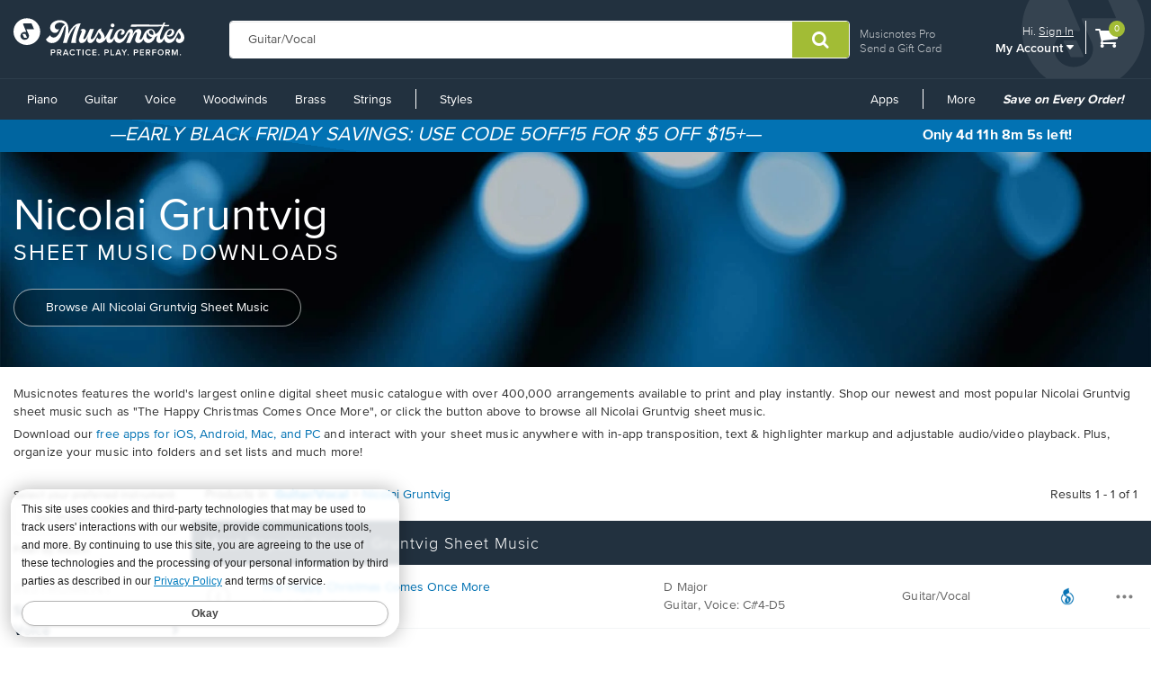

--- FILE ---
content_type: text/css
request_url: https://www.musicnotes.com/css2/search_wide.min.css
body_size: 2950
content:
#search-page-wrapper h5{color:#666;padding:15px 0 15px 0;}#header-wrapper,#page-info-wrapper{display:none;}.sm-filter-button{margin-top:15px;}.search-results-small{margin-bottom:20px;}.search-results-small .result-row{padding:20px 0;border-bottom:1px solid #efefef;}.search-results-small .mn-type-icons{float:left;margin-right:20px;}.search-results-small .result-row-text{float:left;color:#666;}.search-results-small .result-row-text .song-title{font-weight:bold;}.search-results-small .result-row-text .scoring{font-size:12px;}.search-results-large{display:none;}.sli-hardgood-wrapper{margin-top:15px;text-align:center;}.sli-hardgood-wrapper .hardgood-item-wrapper{float:left;width:50%;}.sli-hardgood-wrapper a .hardgood-desc{padding:10px 0;color:#444;font-size:12px;}.sli-hardgood-wrapper .hardgood-item-link:hover .hardgood-list-item,.sli-hardgood-wrapper .hardgood-desc:active .hardgood-desc,.sli-hardgood-wrapper .hardgood-desc:focus .hardgood-desc{-webkit-box-shadow:inset 0 0 0 1px #ccc;-moz-box-shadow:inset 0 0 0 1px #ccc;box-shadow:inset 0 0 0 1px #ccc;}.sli-hardgood-wrapper .hardgood-list-item{border:1px solid #ccc;padding:10px;}.sli-hardgood-wrapper .hardgood-list-item img{width:100%;max-width:200px;}.search-pages{margin-bottom:20px;}.search-pages button{padding:3px 9px;}.search-pages .btn.current-page{background-color:#666;border-color:#666;color:#fff;}.search-pages .btn.switch-page,.search-pages .btn-disabled{padding:3px 8px 3px 9px;}.search-pages .btn.switch-page .fa,.search-pages .btn-disabled .fa{font-size:12px;margin-right:0;}.search-pages .btn-toolbar{display:inline-flex;align-items:center;}#sli_autocomplete h3{font-size:12px!important;}#sli_noAndResults{color:#002a42;text-align:center;background:#ddf1fc;padding-top:5px;margin:5px 0 10px 0;}@media(min-width:768px){.search-results-small{display:none;}#header-wrapper,#page-info-wrapper{display:block;}.table-responsive{display:block;}.table-striped>tbody>tr:nth-child(even)>td,.table-striped>tbody>tr:nth-child(even)>th{background-color:#efefef;}.table-striped>tbody>tr:nth-child(odd)>td,.table-striped>tbody>tr:nth-child(odd)>th{background-color:transparent;}.table-hover tbody tr:hover td{background-color:#e3e9ee;cursor:pointer;}.search-results table{width:100%;margin-top:20px;}.search-results thead{background-color:#22313f;}.search-results thead tr td{border-right:1px solid #fff;padding-left:20px;color:#fff;}.search-results thead tr #info-cell{width:10%;}.search-results thead tr #scoring-cell{width:25%;}.search-results tbody tr td{border-top:0;padding-top:7px;padding-bottom:7px;}.search-results tbody tr td.result-text{padding-left:20px;color:#444;line-height:25px;text-overflow:ellipsis;overflow:hidden;white-space:nowrap;max-width:64px;}.search-results tbody tr .info-icons{padding-left:2px;padding-right:2px;text-align:center;}.sli-hardgood-wrapper .hardgood-item-wrapper{width:25%;}.modal .modal-body .sheetmusic-preview{border:1px solid #ccc;}.modal .modal-body .sheetmusic-preview img{width:100%;}.modal .modal-body h3{margin-top:0;}.modal .modal-body p{padding:5px 0;}.modal .modal-body .average-rating-wrapper{background-color:#efefef;margin-top:20px;padding:15px;text-align:center;}.modal .modal-body .average-rating-wrapper h4{margin-top:0;color:#22313f;}.modal .modal-body .average-rating-wrapper .fa{color:#22313f;}}.sli_bottom_border{border-bottom:1px solid #ccc;}.sli_clear{clear:both;height:0;}.sli_left{float:left;}.sli_left h1{font-size:16px;display:inline;}.sli_right{float:right;}.hr_shippable{margin:0;}.sli_h1{font-size:17px!important;text-transform:capitalize;font-weight:bold!important;}.sli_champ_h1{font-size:15px;color:#f00;font-weight:bold;}.sli_h2,.sli_h2 a{font-size:12px;font-weight:bold;}.sli_h3,.sli_h3 a{color:#fff;font-size:15px;padding:2px;}#sli_default{display:block;text-align:center;padding:20px 0;}#sli_default p{margin:10px 0 0 20px;}#sli_default p span{color:#c00;}#sli_default form{margin:15px 0;}#sli_default form label{display:block;font-weight:bold;}#sli_moreinfo{padding-bottom:20px;}.sli_alpha_nav{padding-bottom:30px;padding-top:5px;font-size:17px;}.sli_alpha_nav a{margin-left:1px;text-decoration:none;font-size:15px;}.sli_alpha_nav a:hover{text-decoration:underline;}.sli_alpha_suggested li{margin-left:50px;list-style:disc;font-size:12px;text-align:left;float:left;width:39%;}.sli_alpha_suggested li a{text-decoration:none;}.sli_alpha_suggested li a:hover{text-decoration:underline;}#sli_poweredby{padding-top:50px;text-align:center;clear:both;}#sli_poweredby a,#sli_poweredby span{vertical-align:inherit;}#sli_poweredby img{vertical-align:middle;display:inline;border:0;}#sli_expand{text-align:center;}#page-info-text h1{display:inline-block;font-size:14px;margin:0;}.sli_container{float:left;}#sli_search_standard{text-align:center;width:100%;}.table-striped td a.sortby{width:100%;height:100%;display:block;color:#fff;}.table-striped td a.sortby:hover{color:#fff;}#sli_noresult{padding:20px 10px;}#sli_search_error{text-align:center;}#sli_search_error span{font-weight:bold;}#search-filter-wrapper .search-filter-left{border-right:1px solid #ccc;}#search-filter-wrapper .search-filter-left select{width:auto;margin-top:9px;max-width:200px;margin-left:0;}#search-filter-wrapper .sli_right .search-filter-right select{width:auto;margin-top:9px;max-width:308px;margin-left:0;}.sli_left,.sli_right{min-height:1px;padding-left:15px;padding-right:15px;position:relative;}.sli_left{float:left;width:40%;}.sli_right{float:right;width:55%;}#search-filter-wrapper .sli_right .search-filter-right select,#search-filter-wrapper .sli_right .search-filter-right p{display:inline-block;}#search-page-wrapper .strong-tag{text-transform:uppercase;}#sli_bct{color:#666;}.sli_bct{color:#000;text-align:left;font-size:12px;padding:5px;}.sli_bct h1{display:inline;font-size:12px;}.sli_bct a:link{text-decoration:none;font-weight:bold;}.sli_noAndResults,.sli_spelling{color:#000;font-weight:bold;padding:0 0 10px 0;font-size:16px;}.spelling_result{color:#f00;}.sli_search_suggestions{font-weight:bold;padding:15px 0;color:#666;font-family:Arial,sans-serif;}.sli_search_suggestions a{font-weight:normal;color:#666;}.sli_search_suggestions a:hover{text-decoration:underline;}.sli_view,.sli_sort{padding:5px 0;}.sli_view{float:left;text-indent:5px;}.sli_view_icon a,.sli_view_icon b{display:inline-block;text-indent:-500px;overflow:hidden;width:16px;height:16px;margin:2px;padding:0;background:transparent url("images/gridlist.png") no-repeat bottom left;}.sli_view_icon a.sli_grid{background-position:top left;}.sli_view_icon a:hover,.sli_view_icon b,.sli_view_icon b:hover{-webkit-box-shadow:0 0 0 1px #fff,0 0 0 2px silver;box-shadow:0 0 0 1px #fff,0 0 0 2px silver;background-position:bottom right;}.sli_view_icon a.sli_grid:hover,.sli_view_icon b.sli_grid,.sli_view_icon b.sli_grid:hover{background-position:top right;}.sli_sort{float:right;text-align:right;}.pageactive{font-weight:bold;color:#f00;}.sli_bct_num_results{font-weight:bold;}.sli_bct_total_records{font-weight:bold;}#sli_pagination_header,#sli_pagination_footer{text-align:right;}.sli_tab_container li{float:left;width:140px;}#sli_facets{width:200px;float:left;height:auto;}ul.sli_facets{padding-left:10px;margin:12px 0;}.sli_facets li{list-style:none;margin:2px 0;}.sli_facet_container{width:100%;}ul.sli_children{padding-left:10px;margin:0;}.sli_selected{font-weight:bold;}.sli_unselected{font-weight:normal;}.keykeylink,.urlkeylink{font-size:12px;color:#000;}#ajaxloading{width:150px;height:50px;margin-top:130px;margin-left:-85px;left:50%;overflow:hidden;border:0;position:absolute;z-index:500;}#sli_ajaxloader2{display:none;position:absolute;z-index:333000;}#sli_resultsSection_wrapper{overflow-x:hidden;width:1000px;position:relative;background-color:#fff;}#sli_resultsSection{width:1010px;}#sli_slideController,#sli_slideController2{width:1px;height:250px;border-width:0;float:right;}#sli_loadingDiv{float:left;position:relative;width:1000px;border-width:0;background-color:#fff;}.sli_grid_result{float:left;margin:10px 5px;text-align:center;border:1px solid #ccc;height:auto;width:190px;}.sli_grid_result img{border:0;}.sli_grid_image{text-align:center;padding-top:5px;}.sli_grid_excerpt{display:none;}.sli_grid_price{display:block;text-align:center;padding-top:5px;}.sli_list_result{margin-top:5px;}.sli_list_h2{font-size:12px;font-weight:bold;}.sli_list_image{float:left;width:150px;}.sli_list_content{float:left;width:500px;padding-left:10px;}.sli_list_image img{border:0;}.sli_normal_price{text-align:left;}.sli_related_searches{text-align:left;font-weight:bold;}.sli_related_searches a{font-weight:normal;}.sli_grid_result .modal,.sli_list_result .modal{position:absolute;display:none;left:0;top:0;border:1px solid #000;background:#fff;}.sli_op{color:#f00;text-align:right;font-size:11px;}.table .colTitle{width:40%;}.search-results tbody tr td.result-text{text-overflow:initial;white-space:inherit;}.search-results-small .result-row-text{max-width:80%;}.modal-product-sku{font-size:10px;text-align:center;margin-top:10px;}.sheetmusic-preview{text-align:center;}.sli-hardgood-wrapper .hardgood-item-wrapper{display:inline-block;}#sli_view_all{height:40px;text-align:center;}#sli_view_all a{width:100px;color:#fff;background:none repeat scroll 0 0 #2a5b81;border-radius:5px;font-weight:bold;padding:10px;margin-bottom:24px;}.search-filter-bottom{margin:10px 55px 0 0;text-align:right;}.search-filter-bottom label{color:#666;font-size:12px;font-weight:normal;}.search-filter-bottom input{color:#999;padding:6px 24px 6px 12px;border:1px solid #ccc;}.search-filter-bottom .input-group-btn{display:inline-block;vertical-align:bottom;}.search-filter-bottom .close{margin-left:-32px;float:none;margin-top:0;vertical-align:sub;}.marketplace-icon-small{content:url("data:image/svg+xml,%3Csvg xmlns='http://www.w3.org/2000/svg' viewBox='0 0 448 512'%3E%3C!-- Font Awesome Pro 5.15.4 by @fontawesome - https://fontawesome.com License - https://fontawesome.com/license (Commercial License) --%3E%3Cpath d='M352 160v-32C352 57.42 294.579 0 224 0 153.42 0 96 57.42 96 128v32H0v272c0 44.183 35.817 80 80 80h288c44.183 0 80-35.817 80-80V160h-96zm-192-32c0-35.29 28.71-64 64-64s64 28.71 64 64v32H160v-32zm160 120c-13.255 0-24-10.745-24-24s10.745-24 24-24 24 10.745 24 24-10.745 24-24 24zm-192 0c-13.255 0-24-10.745-24-24s10.745-24 24-24 24 10.745 24 24-10.745 24-24 24z' fill='%2375A7C6' /%3E%3C/svg%3E");height:20px;}.btn-mn-type{border:0;}.btn-mn-type img{max-width:18px;}.rfk_search_container .rfk_message span,.rfk_search_container .rfk_title div{font-family:Arial,Helvetica,sans-serif;}

--- FILE ---
content_type: application/javascript
request_url: https://www.musicnotes.com/Scripts/shared-form-actions.min.js?v=1.1.4847.0
body_size: -322
content:
function WireFormlessEnterAction(n,t){$(n).on("keypress",function(n){return n.which===13?(t(),!1):!0})}function ShowPageWorking(n){$("body :input").attr("disabled",!0);$(".btn-facebook").attr("disabled",!0);$(".btn").attr("disabled",!0);var t=$(n).html();return $(n).html('<span class="button-text"><i class="fa fa-spinner fa-spin"><\/i>&nbsp;Processing...<\/span>'),t}function ShowPageReady(n,t){$("body :input").attr("disabled",!1);$(".btn-facebook").attr("disabled",!1);$(".btn").attr("disabled",!1);$(n).html(t)}String.prototype.startsWith||(String.prototype.startsWith=function(n,t){return t=t||0,this.indexOf(n,t)===t});

--- FILE ---
content_type: application/javascript
request_url: https://b.sli-spark.com/sli-spark.js
body_size: 2355
content:
function SliSpark(W,S){var H=undefined,L=W,O=S,w=H,c=H,U=H,z=H,B=H,a=H,r=H,l=H,I=[],v="https:",M=H,K=H,q=H,o=1,X=0,V="",ab=0,ag=new Date().getTime(),P=H,u=0,A=H,k=[],f=H,ae=H,D=H,p="SLIBeacon",N="SLI1",J="SLI2",F="SLI4",m=false,R=31536000,Q=15552000,h=43200,i=1800,C=0,j=0,G="b.sli-spark.com/b.png?",t="SLIData",af=false,b=H;function e(ah){return encodeURIComponent(ah)}function T(ai,ak,aj,al){if(af){ak="";aj=0}var an=H,ah=";",am=H;if(aj>=0){an=new Date();an.setSeconds(aj);ah="; expires="+an.toGMTString()}am=ai+"="+ak+ah+"; path="+al+f+"; SameSite=None; Secure;";document.cookie=am;return am}function n(ah,aj,ai,ak){T(ah+ae,"",0,ak);ah+=D;return T(ah,aj,ai,ak)}function x(al,ah){al+=ah;var ak=H;var ai=new RegExp(al+"\\s*=\\s*([^\\s;$]*)\\s*(?:;|$)","g");var aj=ai.exec(document.cookie);if(aj===null){return ak}ak=aj[1];return ak}function s(ai){var ah=x(ai,D);if(ah){return ah}ah=x(ai,ae);if(ah){T(ai+ae,"",0,"/");return ah}return H}function ad(ai){var aj="";for(var ah=0;ah<9;ah++){aj+=String.fromCharCode(65+Math.round(Math.random()*25))}aj+=(ai);for(ah=0;ah<9;ah++){aj+=String.fromCharCode(65+Math.round(Math.random()*25))}return aj}var aa=function Y(am,ak,aj,ah,ai){this.transactionId=am;this.systemUserId=ak;this.orderTotal=aj;this.shippingTotal=ah;this.taxTotal=ai;this.items=[];var al=function(ap,ao,an){this.sku=ap;this.qty=ao;this.total=an;this.toString=function(){return"("+e(this.sku)+"|"+e(this.qty)+"|"+e(this.total)+")"}};this.addItem=function(aq,ap,ao){var an=new al(aq,ap,ao);this.items.push(an)}};function Z(){m=true;if(f===H){E()}b=x(t,"");if(b==="0"){af=true;n(p,"",0,"/");n(N,"",0,"/");n(J,"",0,"/");n(F,"",0,"/")}q=s(p);var ao=/\W/;if(q!==H&&ao.test(q)){q=ad(ag)}var al=s(J),ap=s(N),an,aj=H;if(ap&&al&&q){an=ap.split(".");if(an.length===3){V=an[0];o=parseInt(an[1],10)+1;ab=an[2]}else{if(an.length===4){aj=an[0];V=an[1];o=parseInt(an[2],10)+1;ab=an[3]}}if((ag-(h*1000))>V){V=ag;o=1;ab=0}}else{if(q&&ap){an=ap.split(".");if(an.length===4){aj=an[0]}V=ag;o=1;ab=0}else{if(q&&al){an=al.split(".");if(an.length===4){aj=an[0]}V=ag;o=1;ab=0}else{if(al){u|=2;an=al.split(".");if(an.length===3){V=an[0];o=parseInt(an[1],10)+1;ab=an[2]}else{if(an.length===4){aj=an[0];V=an[1];o=parseInt(an[2],10)+1;ab=an[3]}}if((ag-(h*1000))>V){V=ag;o=1;ab=0}}else{V=ag;o=1;ab=0}}}}if(q===H){q=ad(ag)}n(p,q,R,"/");A=q+"."+V+"."+o+"."+ab;n(N,A,i,"/");n(J,A,-1,"/");var ai=s(J),ak=s(N);if(ai===H){u|=1}if(ak===H){u|=2}P=s(F);if(P===H){P=0}try{M=top.document.referrer}catch(am){try{M=document.referrer}catch(ah){M=H}}}this.addTransaction=function(al,ak,aj,ah,ai){K=new aa(al,ak,aj,ah,ai)};this.addItem=function(aj,ai,ah){if(K!==H){K.addItem(aj,ai,ah)}};this.addSearch=function(ak,aj,ah,al,ai){if(!m){Z()}else{o+=1}U=ak;a=aj;B=ah;r=al;if(ai){l=ai}ab=parseInt(ab,10)+1;A=q+"."+V+"."+o+"."+ab;P=ag;n(N,A,i,"/");n(J,A,-1,"/");n(F,ag,Q,"/")};this.setPageType=function(ah){z=ah};this.setLocation=function(ah){w=ah};this.addPageSku=function(ah){I.push(e(ah))};this.setSystemUserId=function(ah){c=ah};this.setCookieDomain=function(ah){if(ah.substring(0,1)!=="."){ah="."+ah}f="; domain="+ah;ae=d(subDomain);D=g(subDomain)};this.addCustomField=function(ai,ah){var aj=[ai,ah];if(j){k=[];j=0}k.push(aj)};this.writeTrackCode=function(){ac("pageview")};this.writeEventCode=function(){ac("event")};function ac(aj){if(!m){Z()}X+=1;var ai=G,am,ak;am="logtype="+e(aj);am+="&custCode="+e(L);am+="&siteId="+e(O);am+="&sessionId="+e(A);am+="&eventCount="+e(X);am+="&lastVisit="+e(V);if(P){am+="&lastSearch="+e(P)}if(w){am+="&location="+e(w)}if(c){am+="&systemUserId="+e(c)}if(U){am+="&searchTerm="+e(U)}if(z){am+="&pageType="+e(z)}if(B){am+="&searchPageNumber="+e(B)}if(a){am+="&numberSearchResults="+e(a)}if(r){am+="&searchRefinements="+e(r)}if(l){am+="&sort="+e(l)}if(M){am+="&referrer="+e(M)}if(u){am+="&bcf="+e(u)}if(I.length){am+="&sku="+e(I.join(";"));I=[]}y();if(k.length){var al="";for(ak=0;ak<k.length;ak++){var ah="("+e(k[ak][0])+":"+e(k[ak][1])+")";al+=(ak>0)?";"+ah:ah}am+="&customFields=u"+e(al);j=1}if(b!==H){am+="&p="+e(b)}var an=new Image(1,1);an.src=v+"//"+ai+am;an.onload=function(){}}this.writeTransactionCode=function(){if(!m){Z()}X+=1;var ai=G,al="logtype=transaction";al+="&custCode="+e(L);al+="&siteId="+e(O);al+="&transactionId="+e(K.transactionId);al+="&systemUserId="+e(K.systemUserId);al+="&orderTotal="+e(K.orderTotal);al+="&shippingTotal="+e(K.shippingTotal);al+="&taxTotal="+e(K.taxTotal);al+="&sessionId="+e(A);al+="&eventCount="+e(X);al+="&lastVisit="+e(V);if(P){al+="&lastSearch="+e(P)}if(u){al+="&bcf="+e(u)}if(K.items.length){var an="";for(var aj=0;aj<K.items.length;aj++){an+=(aj>0)?";"+K.items[aj].toString():K.items[aj].toString()}al+="&items=u"+e(an)}y();if(k.length){var ak="";for(aj=0;aj<k.length;aj++){var ah="("+e(k[aj][0])+":"+e(k[aj][1])+")";ak+=(aj>0)?";"+ah:ah}al+="&customFields=u"+e(ak);j=1}if(b!==H){al+="&p="+e(b)}var am=new Image(1,1);am.src=v+"//"+ai+al;am.onload=function(){}};function d(ak){var ai=0;for(var ah=0,aj=ak.length;ah<aj;ah++){ai=(ai>>2)^ak.charCodeAt(ah)}return"_"+ai}function g(al){var aj=65535,ah=65535;for(var ai=0,ak=al.length;ai<ak;ai++){ah+=aj+=al.charCodeAt(ai)}aj=(aj&65535)+(aj>>16);ah=(ah&65535)+(ah>>16);return"_"+Math.abs(ah<<16|aj)}function E(){var ak=document.domain.split(".");var aj=ak[ak.length-1];var ai="sli_domain_locator";for(var ah=ak.length-2;ah>=0;ah--){aj=ak[ah]+"."+aj;ae=d(aj);D=g(aj);f="; domain="+aj;n(ai,"s",-1,"/");if(s(ai)!==H){n(ai,"s",0,"/");return f}}f="; domain="+document.domain;ae=d(aj);D=g(aj)}function y(){var ai=0,ah=0;if(typeof(window.innerWidth)=="number"){ah=window.innerHeight;ai=window.innerWidth}else{if(document.documentElement&&(document.documentElement.clientWidth||document.documentElement.clientHeight)){ah=document.documentElement.clientHeight;ai=document.documentElement.clientWidth}else{if(document.body&&(document.body.clientWidth||document.body.clientHeight)){ah=document.body.clientHeight;ai=document.body.clientWidth}}}k.push(["_win",ai+"x"+ah]);if(window.screen){k.push(["_res",screen.width+"x"+screen.height])}}};